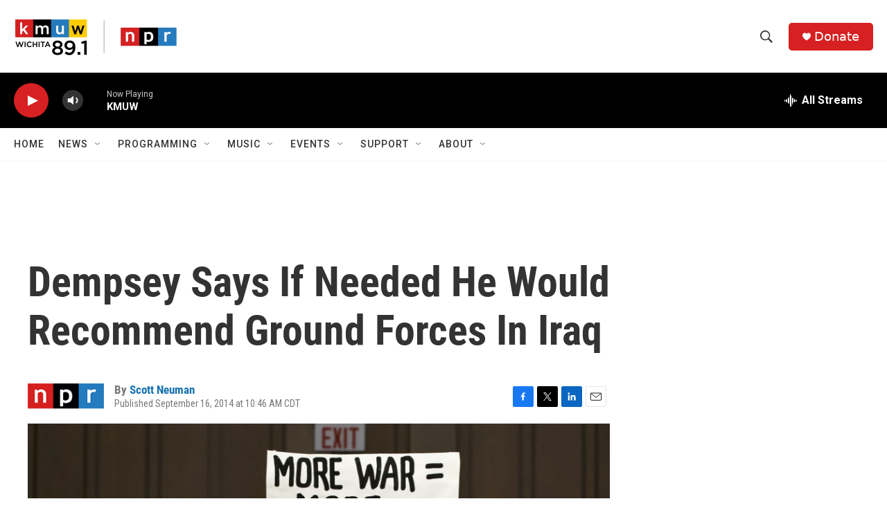

--- FILE ---
content_type: text/html; charset=utf-8
request_url: https://www.google.com/recaptcha/api2/aframe
body_size: 266
content:
<!DOCTYPE HTML><html><head><meta http-equiv="content-type" content="text/html; charset=UTF-8"></head><body><script nonce="IJv9yjFcayWTnyWDUclVEA">/** Anti-fraud and anti-abuse applications only. See google.com/recaptcha */ try{var clients={'sodar':'https://pagead2.googlesyndication.com/pagead/sodar?'};window.addEventListener("message",function(a){try{if(a.source===window.parent){var b=JSON.parse(a.data);var c=clients[b['id']];if(c){var d=document.createElement('img');d.src=c+b['params']+'&rc='+(localStorage.getItem("rc::a")?sessionStorage.getItem("rc::b"):"");window.document.body.appendChild(d);sessionStorage.setItem("rc::e",parseInt(sessionStorage.getItem("rc::e")||0)+1);localStorage.setItem("rc::h",'1769285130410');}}}catch(b){}});window.parent.postMessage("_grecaptcha_ready", "*");}catch(b){}</script></body></html>